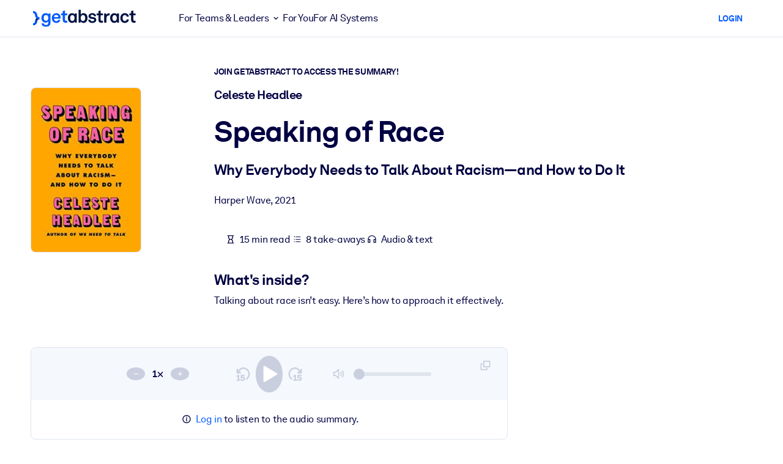

--- FILE ---
content_type: application/javascript; charset=UTF-8
request_url: https://dev.visualwebsiteoptimizer.com/dcdn/settings.js?a=5083&settings_type=4&ts=1769608857&dt=spider&cc=US
body_size: 1850
content:
try{window.VWO = window.VWO || [];  window.VWO.data = window.VWO.data || {}; window.VWO.sTs = 1769608857;(function(){var VWOOmniTemp={};window.VWOOmni=window.VWOOmni||{};for(var key in VWOOmniTemp)Object.prototype.hasOwnProperty.call(VWOOmniTemp,key)&&(window.VWOOmni[key]=VWOOmniTemp[key]);;})();(function(){window.VWO=window.VWO||[];var pollInterval=100;var _vis_data={};var intervalObj={};var analyticsTimerObj={};var experimentListObj={};window.VWO.push(["onVariationApplied",function(data){if(!data){return}var expId=data[1],variationId=data[2];if(expId&&variationId&&["VISUAL_AB","VISUAL","SPLIT_URL"].indexOf(window._vwo_exp[expId].type)>-1){}}])})();window.VWO.opaLibPath=window.VWO.opaLibPath||'https://dev.visualwebsiteoptimizer.com/cdn/analysis/4.0/opa-af736cf19c2c065d0976f88d4faa6e0dbr.js';_vwo_opa_cb = 'af736cf19c2c065d0976f88d4faa6e0d';window._vwo_pa = window._vwo_pa || {}; window._vwo_pa.sId = '088CC2DF37D101F5';window.VWO.push(['updateSettings',{"138":[{"comb_n":{"1":"Website"},"sections":{"1":{"path":"","variations":{}}},"globalCode":{},"exclude_url":"","clickmap":0,"ss":null,"multiple_domains":0,"urlRegex":"^https\\:\\\/\\\/getabstract\\.com\\\/.*\\\/trial\\\/please\\-verify\\\/?(?:[\\?#].*)?$","status":"RUNNING","ibe":1,"manual":false,"pc_traffic":100,"name":"Free Trial: Email Entry to Warmup","segment_code":"true","combs":{"1":1},"goals":{"5":{"type":"SEPARATE_PAGE","pExcludeUrl":"","urlRegex":"^.*\\\/warmup\\?uuid\\=.*$","excludeUrl":"","pUrl":""}},"type":"TRACK","version":1}],"97":[{"comb_n":{"1":"website"},"segment_code":"true","globalCode":{},"exclude_url":"","combs":{"1":1},"ep":1529499849000,"ss":null,"main":true,"multiple_domains":0,"urlRegex":"^.*$","status":"RUNNING","type":"ANALYZE_HEATMAP","version":2,"manual":false,"pc_traffic":100,"name":"Heatmap","isEventMigrated":true,"ibe":1,"clickmap":0,"goals":{"1":{"urlRegex":"^.*$","excludeUrl":"","type":"ENGAGEMENT"}},"sections":{"1":{"path":"","variations":{"1":""}}}},"window._vwo_pa=window._vwo_pa || {};"],"136":[{"comb_n":{"1":"Website"},"sections":{"1":{"path":"","variations":{}}},"globalCode":{},"exclude_url":"","clickmap":0,"ss":null,"multiple_domains":0,"urlRegex":"^.*\\\/warmup\\?uuid\\=.*$","status":"RUNNING","ibe":1,"manual":false,"pc_traffic":100,"name":"Free Trial: Warmup to Sign-Up","segment_code":"true","combs":{"1":1},"goals":{"3":{"type":"SEPARATE_PAGE","pExcludeUrl":"","urlRegex":"^.*\\?trialSuccess\\=true.*$","excludeUrl":"","pUrl":""}},"type":"TRACK","version":1}],"137":[{"comb_n":{"1":"Website"},"sections":{"1":{"path":"","variations":{}}},"globalCode":{},"exclude_url":"","clickmap":0,"ss":null,"multiple_domains":0,"urlRegex":"^.*https\\:\\\/\\\/getabstract\\.com\\\/.*$","status":"RUNNING","ibe":1,"manual":false,"pc_traffic":100,"name":"Free Trial: Any page to Email Entry","segment_code":"true","combs":{"1":1},"goals":{"4":{"type":"SEPARATE_PAGE","pExcludeUrl":"","urlRegex":"^https\\:\\\/\\\/getabstract\\.com\\\/.*\\\/trial\\\/please\\-verify\\\/?(?:[\\?#].*)?$","excludeUrl":"","pUrl":""}},"type":"TRACK","version":1}],"134":[{"comb_n":{"1":"website"},"sections":{"1":{"path":"","variations":{"1":""}}},"globalCode":{},"exclude_url":"","combs":{"1":1},"ss":null,"main":false,"urlRegex":"^https\\:\\\/\\\/getabstract\\.com\\\/.*\\\/subscribe\\\/products\\\/?(?:[\\?#].*)?$","ibe":1,"status":"RUNNING","segment_code":"true","manual":false,"pc_traffic":100,"name":"B2C Product Page ALL","multiple_domains":0,"clickmap":0,"goals":{"1":{"urlRegex":"^.*$","excludeUrl":"","type":"ENGAGEMENT"}},"type":"ANALYZE_HEATMAP","version":2},"window._vwo_pa=window._vwo_pa || {};"],"177":[{"comb_n":{"1":"website"},"segment_code":"(_vwo_s().f_in(_vwo_s().U(),'https:\/\/www.getabstract.com\/en\/lms'))","globalCode":{},"exclude_url":"","combs":{"1":1},"ep":1718825330000,"multiple_domains":0,"ss":{"csa":0},"main":false,"type":"ANALYZE_HEATMAP","urlRegex":"^https\\:\\\/\\\/getabstract\\.com\\\/en\\\/lms\\\/?(?:[\\?#].*)?$","status":"RUNNING","version":2,"isEventMigrated":true,"manual":false,"pc_traffic":100,"name":"LMS\/LXP","ibe":1,"goals":{"1":{"urlRegex":"^.*$","excludeUrl":"","type":"ENGAGEMENT"}},"clickmap":0,"isSpaRevertFeatureEnabled":false,"sections":{"1":{"path":"","variations":{"1":""}}}},"window._vwo_pa=window._vwo_pa || {};"],"176":[{"comb_n":{"1":"website"},"segment_code":"(_vwo_s().f_in(_vwo_s().U(),'https:\/\/www.getabstract.com\/en\/landing\/microlearning'))","globalCode":{},"exclude_url":"","combs":{"1":1},"ep":1718825221000,"multiple_domains":0,"ss":{"csa":0},"main":false,"type":"ANALYZE_HEATMAP","urlRegex":"^https\\:\\\/\\\/getabstract\\.com\\\/en\\\/landing\\\/microlearning\\\/?(?:[\\?#].*)?$","status":"RUNNING","version":2,"isEventMigrated":true,"manual":false,"pc_traffic":100,"name":"Microlearning Solutions","ibe":1,"goals":{"1":{"urlRegex":"^.*$","excludeUrl":"","type":"ENGAGEMENT"}},"clickmap":0,"isSpaRevertFeatureEnabled":false,"sections":{"1":{"path":"","variations":{"1":""}}}},"window._vwo_pa=window._vwo_pa || {};"],"100":[{"comb_n":{"1":"website"},"sections":{"1":{"path":"","variations":{"1":""}}},"globalCode":{},"exclude_url":"","clickmap":0,"main":false,"urlRegex":"^https\\:\\\/\\\/getabstract\\.com\\\/en\\\/?(?:[\\?#].*)?$","status":"RUNNING","segment_code":"_vwo_s().f_in(_vwo_s().jv('anonymous'), 'true')","multiple_domains":0,"manual":false,"pc_traffic":100,"name":"Homepage - View","combs":{"1":1},"segment_code_v2":"_vwo_s().f_in(_vwo_s().jv('anonymous'), 'true')","goals":{"1":{"urlRegex":"^.*$","excludeUrl":"","type":"ENGAGEMENT"}},"type":"ANALYZE_RECORDING","version":2}],"128":[{"comb_n":{"1":"website"},"sections":{"1":{"path":"","variations":{"1":""}}},"globalCode":{},"exclude_url":"","combs":{"1":1},"ss":null,"main":false,"urlRegex":"^https\\:\\\/\\\/getabstract\\.com\\\/de\\\/enterprise\\\/solutions\\\/?(?:[\\?#].*)?$","ibe":1,"status":"RUNNING","segment_code":"true","manual":false,"pc_traffic":100,"name":"Corporate Solutions DE","multiple_domains":0,"clickmap":0,"goals":{"1":{"urlRegex":"^.*$","excludeUrl":"","type":"ENGAGEMENT"}},"type":"ANALYZE_HEATMAP","version":2},"window._vwo_pa=window._vwo_pa || {};"],"140":[{"comb_n":{"1":"Website"},"sections":{"1":{"path":"","variations":{}}},"globalCode":{},"exclude_url":"","clickmap":0,"ss":null,"multiple_domains":0,"urlRegex":"^.*subscribe\\\/payment.*$","status":"RUNNING","ibe":1,"manual":false,"pc_traffic":100,"name":"Free Trial: Payment Funnel to Purchase","segment_code":"true","combs":{"1":1},"goals":{"7":{"type":"SEPARATE_PAGE","pExcludeUrl":"","urlRegex":"^.*subscribe\\\/confirmation.*$","excludeUrl":"","pUrl":""}},"type":"TRACK","version":1}],"141":[{"comb_n":{"1":"Website"},"sections":{"1":{"path":"","variations":{}}},"id":141,"globalCode":{},"exclude_url":"","combs":{"1":1},"ss":null,"multiple_domains":0,"urlRegex":".*","status":"RUNNING","v":1,"goals":[{"type":"SEPARATE_PAGE","id":4},{"type":"SEPARATE_PAGE","id":5},{"type":"SEPARATE_PAGE","id":3},{"type":"SEPARATE_PAGE","id":6},{"type":"SEPARATE_PAGE","id":7}],"type":"FUNNEL","pc_traffic":100,"version":1,"manual":false,"clickmap":0,"name":"Free Trial Conversion Funnel","segment_code":"true","ibe":1}],"131":[{"comb_n":{"1":"website"},"sections":{"1":{"path":"","variations":{"1":""}}},"globalCode":{},"exclude_url":"","combs":{"1":1},"ss":null,"main":false,"urlRegex":"^https\\:\\\/\\\/.*\\.getabstract\\.com\\\/.*\\\/enterprise\\\/solutions\\\/?(?:[\\?#].*)?$","ibe":1,"status":"RUNNING","segment_code":"true","manual":false,"pc_traffic":100,"name":"Corporate Solutions ALL","multiple_domains":0,"clickmap":0,"goals":{"1":{"urlRegex":"^.*$","excludeUrl":"","type":"ENGAGEMENT"}},"type":"ANALYZE_HEATMAP","version":2},"window._vwo_pa=window._vwo_pa || {};"],"148":[{"comb_n":{"1":"Website"},"sections":{"1":{"path":"","variations":{}}},"globalCode":{},"exclude_url":"","clickmap":0,"ss":{"csa":0},"multiple_domains":0,"urlRegex":"^https\\:\\\/\\\/getabstract\\.com\\\/.*\\\/summary\\\/.*$","status":"RUNNING","ibe":1,"manual":false,"pc_traffic":100,"name":"Trials From Summary Page","segment_code":"(_vwo_s().f_con(_vwo_s().R(),'https:\/\/www.getabstract.com\/*\/summary\/'))","combs":{"1":1},"goals":{"9":{"type":"FORM_SUBMIT","pExcludeUrl":"","urlRegex":"^https\\:\\\/\\\/getabstract\\.com\\\/.*\\\/trial\\\/?(?:[\\?#].*)?$","excludeUrl":"","pUrl":"^https\\:\\\/\\\/getabstract\\.com\\\/.*\\\/trial\\\/?(?:[\\?#].*)?$"}},"type":"TRACK","version":1}],"170":[{"comb_n":{"1":"website"},"segment_code":"true","globalCode":{},"exclude_url":"","combs":{"1":1},"ep":1718186021000,"multiple_domains":0,"ss":null,"main":false,"type":"ANALYZE_HEATMAP","urlRegex":"^https\\:\\\/\\\/getabstract\\.com\\\/en\\\/search\\\/?(?:[\\?#].*)?$","status":"RUNNING","version":2,"isEventMigrated":true,"manual":false,"pc_traffic":100,"name":"Search Results","ibe":1,"goals":{"1":{"urlRegex":"^.*$","excludeUrl":"","type":"ENGAGEMENT"}},"clickmap":0,"isSpaRevertFeatureEnabled":false,"sections":{"1":{"path":"","variations":{"1":""}}}},"window._vwo_pa=window._vwo_pa || {};"],"139":[{"comb_n":{"1":"Website"},"sections":{"1":{"path":"","variations":{}}},"globalCode":{},"exclude_url":"","clickmap":0,"ss":null,"multiple_domains":0,"urlRegex":"^.*\\?trialSuccess\\=true.*$","status":"RUNNING","ibe":1,"manual":false,"pc_traffic":100,"name":"Free Trial: Sign-Up to Payment Funnel","segment_code":"true","combs":{"1":1},"goals":{"6":{"type":"SEPARATE_PAGE","pExcludeUrl":"","urlRegex":"^.*\\\/subscribe\\\/payment.*$","excludeUrl":"","pUrl":""}},"type":"TRACK","version":1}],"169":[{"comb_n":{"1":"website"},"segment_code":"true","globalCode":{},"exclude_url":"","combs":{"1":1},"ep":1718185991000,"multiple_domains":0,"ss":null,"main":false,"type":"ANALYZE_HEATMAP","urlRegex":"^https\\:\\\/\\\/getabstract\\.com\\\/en\\\/sketchnotes\\\/?(?:[\\?#].*)?$","status":"RUNNING","version":2,"isEventMigrated":true,"manual":false,"pc_traffic":100,"name":"Sketch Notes","ibe":1,"goals":{"1":{"urlRegex":"^.*$","excludeUrl":"","type":"ENGAGEMENT"}},"clickmap":0,"isSpaRevertFeatureEnabled":false,"sections":{"1":{"path":"","variations":{"1":""}}}},"window._vwo_pa=window._vwo_pa || {};"],"167":[{"comb_n":{"1":"website"},"segment_code":"(_vwo_t.cm('eO', 'poll','_vwo_s().f_in(_vwo_s().jv(\\'b2b_context\\'),\\'true\\')'))","globalCode":{},"exclude_url":"","combs":{"1":1},"ep":1717491801000,"multiple_domains":0,"ss":{"csa":0,"pu":"_vwo_t.cm('eO','dom.load')"},"main":false,"type":"ANALYZE_HEATMAP","urlRegex":"^https\\:\\\/\\\/getabstract\\.com\\\/en\\\/?(?:[\\?#].*)?$","status":"RUNNING","version":2,"isEventMigrated":true,"manual":false,"pc_traffic":100,"name":"B2B home page","ibe":1,"goals":{"1":{"urlRegex":"^.*$","excludeUrl":"","type":"ENGAGEMENT"}},"clickmap":0,"isSpaRevertFeatureEnabled":false,"sections":{"1":{"path":"","variations":{"1":""}}}},"window._vwo_pa=window._vwo_pa || {};"],"168":[{"comb_n":{"1":"website"},"segment_code":"true","globalCode":{},"exclude_url":"","combs":{"1":1},"ep":1718185969000,"multiple_domains":0,"ss":null,"main":false,"type":"ANALYZE_HEATMAP","urlRegex":"^https\\:\\\/\\\/getabstract\\.com\\\/en\\\/actionables\\\/?(?:[\\?#].*)?$","status":"RUNNING","version":2,"isEventMigrated":true,"manual":false,"pc_traffic":100,"name":"Actionables","ibe":1,"goals":{"1":{"urlRegex":"^.*$","excludeUrl":"","type":"ENGAGEMENT"}},"clickmap":0,"isSpaRevertFeatureEnabled":false,"sections":{"1":{"path":"","variations":{"1":""}}}},"window._vwo_pa=window._vwo_pa || {};"],"144":[{"comb_n":{"1":"website"},"sections":{"1":{"path":"","variations":{"1":""}}},"globalCode":{},"exclude_url":"","combs":{"1":1},"ss":null,"main":false,"urlRegex":"^https\\:\\\/\\\/getabstract\\.com\\\/en\\\/benefits\\\/?(?:[\\?#].*)?$","ibe":1,"status":"RUNNING","segment_code":"true","manual":false,"pc_traffic":100,"name":"Benefits","multiple_domains":0,"clickmap":0,"goals":{"1":{"urlRegex":"^.*$","excludeUrl":"","type":"ENGAGEMENT"}},"type":"ANALYZE_HEATMAP","version":2},"window._vwo_pa=window._vwo_pa || {};"],"147":[{"comb_n":{"1":"Website"},"sections":{"1":{"path":"","variations":{}}},"globalCode":{},"exclude_url":"","clickmap":0,"ss":null,"multiple_domains":0,"urlRegex":"^.*https\\:\\\/\\\/getabstract\\.com\\\/en\\\/summary\\\/.*$","status":"RUNNING","ibe":1,"manual":false,"pc_traffic":100,"name":"Revenue from Summary Page","segment_code":"true","combs":{"1":1},"goals":{"8":{"type":"REVENUE_TRACKING","pExcludeUrl":"","urlRegex":"^https\\:\\\/\\\/getabstract\\.com\\\/en\\\/summary\\\/?(?:[\\?#].*)?$","excludeUrl":"","pUrl":""}},"type":"TRACK","version":1}],"171":[{"comb_n":{"1":"Website"},"segment_code":"true","globalCode":{},"exclude_url":"","combs":{"1":1},"ep":1718186225000,"ss":null,"multiple_domains":0,"status":"RUNNING","urlRegex":"^https\\:\\\/\\\/getabstract\\.com\\\/en\\\/portlets\\\/summarylist\\-294\\\/?(?:[\\?#].*)?$","ibe":1,"type":"TRACK","version":1,"manual":false,"pc_traffic":100,"name":"RFU Portlet Visits to Home Page Visits","isEventMigrated":true,"sections":{"1":{"path":"","variations":{}}},"clickmap":0,"goals":{"10":{"type":"SEPARATE_PAGE","pExcludeUrl":"","urlRegex":"^https\\:\\\/\\\/getabstract\\.com\\\/en\\\/?(?:[\\?#].*)?$","excludeUrl":"","pUrl":""}},"isSpaRevertFeatureEnabled":false}],"130":[{"comb_n":{"1":"website"},"sections":{"1":{"path":"","variations":{"1":""}}},"globalCode":{},"exclude_url":"","combs":{"1":1},"ss":null,"main":false,"urlRegex":"^https\\:\\\/\\\/getabstract\\.com\\\/es\\\/enterprise\\\/solutions\\\/?(?:[\\?#].*)?$","ibe":1,"status":"RUNNING","segment_code":"true","manual":false,"pc_traffic":100,"name":"Corporate Solutions ES","multiple_domains":0,"clickmap":0,"goals":{"1":{"urlRegex":"^.*$","excludeUrl":"","type":"ENGAGEMENT"}},"type":"ANALYZE_HEATMAP","version":2},"window._vwo_pa=window._vwo_pa || {};"],"96":[{"comb_n":{"1":"website"},"sections":{"1":{"path":"","variations":{"1":""}}},"aK":1,"wl":"","globalCode":{},"exclude_url":"","combs":{"1":1},"multiple_domains":0,"urlRegex":"^.*$","status":"RUNNING","main":true,"version":2,"type":"ANALYZE_RECORDING","pc_traffic":100,"name":"Recording","clickmap":0,"manual":false,"bl":"","goals":{"1":{"urlRegex":"^.*$","excludeUrl":"","type":"ENGAGEMENT"}},"segment_code":"true"}],"129":[{"comb_n":{"1":"website"},"sections":{"1":{"path":"","variations":{"1":""}}},"globalCode":{},"exclude_url":"","combs":{"1":1},"ss":null,"main":false,"urlRegex":"^https\\:\\\/\\\/getabstract\\.com\\\/en\\\/enterprise\\\/solutions\\\/?(?:[\\?#].*)?$","ibe":1,"status":"RUNNING","segment_code":"true","manual":false,"pc_traffic":100,"name":"Corporate Solutions EN","multiple_domains":0,"clickmap":0,"goals":{"1":{"urlRegex":"^.*$","excludeUrl":"","type":"ENGAGEMENT"}},"type":"ANALYZE_HEATMAP","version":2},"window._vwo_pa=window._vwo_pa || {};"]},{}, '4']);}catch(e){_vwo_code.finish(); _vwo_code.removeLoaderAndOverlay && _vwo_code.removeLoaderAndOverlay(); var vwo_e=new Image;vwo_e.src="https://dev.visualwebsiteoptimizer.com/e.gif?a=5083&s=settings.js&e="+encodeURIComponent(e && e.message && e.message.substring(0,1000))+"&url"+encodeURIComponent(window.location.href)}

--- FILE ---
content_type: text/javascript
request_url: https://www.getabstract.com/www/design/js/chunk-nSWkOaVx.js
body_size: 19452
content:
import{p as v,h as r,n as a,o,f as u,D as ee}from"./chunk-iTG3Y9GI.js";import{D as c}from"./chunk-n6HvnmwO.js";import{d as se}from"./chunk-DRDmC8Mf.js";import{d as te}from"./chunk-CWHc1wDv.js";import{d as re}from"./chunk-B1m-b1hq.js";import{d as ae}from"./chunk-P5jxIUEt.js";import{d as Z}from"./chunk-BWYRMmrv.js";import{d as ne,a as ce}from"./chunk-4sXQQaxh.js";import{d as oe}from"./chunk-D95NB2Ms.js";function ue(i){return(s=>{if(typeof s!="object")return{success:!1,reason:`[#/components/schemas/SummaryMetadata]: '${s}' expected to be of type 'object'.`};if(s===null)return{success:!1,reason:`[#/components/schemas/SummaryMetadata]: '${s}' expected to not be null.`};if(!r(s,"activatedAt"))return{success:!1,reason:`[#/components/schemas/SummaryMetadata/activatedAt]: '${a(s)}' expected to have property 'activatedAt'.`};const m=(e=>{if(e===null)return{success:!0,value:null};if(typeof e!="number")return{success:!1,reason:`[#/components/schemas/SummaryMetadata/activatedAt]: '${e}' expected to be of type number.`};const n=c.fromMillis(e);return n.isValid?{success:!0,value:n}:{success:!1,reason:`[#/components/schemas/SummaryMetadata/activatedAt]: '${e}' expected to be valid DateTime.`}})(s.activatedAt);if(!m.success)return{success:!1,reason:m.reason};if(!r(s,"activationTime"))return{success:!1,reason:`[#/components/schemas/SummaryMetadata/activationTime]: '${a(s)}' expected to have property 'activationTime'.`};const p=(e=>{if(e===null)return{success:!0,value:null};if(typeof e!="number")return{success:!1,reason:`[#/components/schemas/SummaryMetadata/activationTime]: '${e}' expected to be of type number.`};const n=c.fromMillis(e);return n.isValid?{success:!0,value:n}:{success:!1,reason:`[#/components/schemas/SummaryMetadata/activationTime]: '${e}' expected to be valid DateTime.`}})(s.activationTime);if(!p.success)return{success:!1,reason:p.reason};if(!r(s,"active"))return{success:!1,reason:`[#/components/schemas/SummaryMetadata/active]: '${a(s)}' expected to have property 'active'.`};const d=(e=>typeof e!="boolean"?{success:!1,reason:`[#/components/schemas/SummaryMetadata/active]: '${e}' expected to be of type boolean.`}:{success:!0,value:e})(s.active);if(!d.success)return{success:!1,reason:d.reason};if(!r(s,"audioActivatedAt"))return{success:!1,reason:`[#/components/schemas/SummaryMetadata/audioActivatedAt]: '${a(s)}' expected to have property 'audioActivatedAt'.`};const f=(e=>{if(e===null)return{success:!0,value:null};if(typeof e!="number")return{success:!1,reason:`[#/components/schemas/SummaryMetadata/audioActivatedAt]: '${e}' expected to be of type number.`};const n=c.fromMillis(e);return n.isValid?{success:!0,value:n}:{success:!1,reason:`[#/components/schemas/SummaryMetadata/audioActivatedAt]: '${e}' expected to be valid DateTime.`}})(s.audioActivatedAt);if(!f.success)return{success:!1,reason:f.reason};if(!r(s,"audioActive"))return{success:!1,reason:`[#/components/schemas/SummaryMetadata/audioActive]: '${a(s)}' expected to have property 'audioActive'.`};const l=(e=>typeof e!="boolean"?{success:!1,reason:`[#/components/schemas/SummaryMetadata/audioActive]: '${e}' expected to be of type boolean.`}:{success:!0,value:e})(s.audioActive);if(!l.success)return{success:!1,reason:l.reason};if(!r(s,"audioDuration"))return{success:!1,reason:`[#/components/schemas/SummaryMetadata/audioDuration]: '${a(s)}' expected to have property 'audioDuration'.`};const y=(e=>typeof e=="number"?{success:!0,value:e}:{success:!1,reason:`[#/components/schemas/SummaryMetadata/audioDuration]: '${e}' expected to be of type number.`})(s.audioDuration);if(!y.success)return{success:!1,reason:y.reason};if(!r(s,"authorInfo"))return{success:!1,reason:`[#/components/schemas/SummaryMetadata/authorInfo]: '${a(s)}' expected to have property 'authorInfo'.`};const h=(e=>e===null?{success:!0,value:null}:typeof e!="string"?{success:!1,reason:`[#/components/schemas/SummaryMetadata/authorInfo]: '${e}' expected to be of type string.`}:{success:!0,value:e})(s.authorInfo);if(!h.success)return{success:!1,reason:h.reason};if(!r(s,"authors"))return{success:!1,reason:`[#/components/schemas/SummaryMetadata/authors]: '${a(s)}' expected to have property 'authors'.`};const b=(e=>{if(!o(e))return{success:!1,reason:`[#/components/schemas/SummaryMetadata/authors]: '${e}' expected to be an array.`};const n=e.map(t=>se(t));return n.find(t=>!t.success)!==void 0?{success:!1,reason:`[#/components/schemas/SummaryMetadata/authors]: Reason(s): '${n.filter(t=>!t.success).map(t=>t.reason).join(", ")}'.`}:{success:!0,value:n.map(t=>(u(t.success==!0),t.value))}})(s.authors);if(!b.success)return{success:!1,reason:b.reason};if(!r(s,"backgroundColor"))return{success:!1,reason:`[#/components/schemas/SummaryMetadata/backgroundColor]: '${a(s)}' expected to have property 'backgroundColor'.`};const M=(e=>e===null?{success:!0,value:null}:typeof e!="string"?{success:!1,reason:`[#/components/schemas/SummaryMetadata/backgroundColor]: '${e}' expected to be of type string.`}:{success:!0,value:e})(s.backgroundColor);if(!M.success)return{success:!1,reason:M.reason};if(!r(s,"bestseller"))return{success:!1,reason:`[#/components/schemas/SummaryMetadata/bestseller]: '${a(s)}' expected to have property 'bestseller'.`};const S=(e=>typeof e!="boolean"?{success:!1,reason:`[#/components/schemas/SummaryMetadata/bestseller]: '${e}' expected to be of type boolean.`}:{success:!0,value:e})(s.bestseller);if(!S.success)return{success:!1,reason:S.reason};if(!r(s,"businessClassic"))return{success:!1,reason:`[#/components/schemas/SummaryMetadata/businessClassic]: '${a(s)}' expected to have property 'businessClassic'.`};const x=(e=>typeof e!="boolean"?{success:!1,reason:`[#/components/schemas/SummaryMetadata/businessClassic]: '${e}' expected to be of type boolean.`}:{success:!0,value:e})(s.businessClassic);if(!x.success)return{success:!1,reason:x.reason};if(!r(s,"canonicalName"))return{success:!1,reason:`[#/components/schemas/SummaryMetadata/canonicalName]: '${a(s)}' expected to have property 'canonicalName'.`};const $=(e=>typeof e!="string"?{success:!1,reason:`[#/components/schemas/SummaryMetadata/canonicalName]: '${e}' expected to be of type string.`}:{success:!0,value:e})(s.canonicalName);if(!$.success)return{success:!1,reason:$.reason};if(!r(s,"common"))return{success:!1,reason:`[#/components/schemas/SummaryMetadata/common]: '${a(s)}' expected to have property 'common'.`};const g=(e=>te(e))(s.common);if(!g.success)return{success:!1,reason:g.reason};if(!r(s,"contentId"))return{success:!1,reason:`[#/components/schemas/SummaryMetadata/contentId]: '${a(s)}' expected to have property 'contentId'.`};const I=(e=>re(e))(s.contentId);if(!I.success)return{success:!1,reason:I.reason};if(!r(s,"contentItemId"))return{success:!1,reason:`[#/components/schemas/SummaryMetadata/contentItemId]: '${a(s)}' expected to have property 'contentItemId'.`};const _=(e=>typeof e=="number"?{success:!0,value:BigInt(e)}:typeof e=="bigint"?{success:!0,value:e}:{success:!1,reason:`[#/components/schemas/SummaryMetadata/contentItemId]: '${e}' expected to be of type bigint or number.`})(s.contentItemId);if(!_.success)return{success:!1,reason:_.reason};if(!r(s,"contentItemType"))return{success:!1,reason:`[#/components/schemas/SummaryMetadata/contentItemType]: '${a(s)}' expected to have property 'contentItemType'.`};const A=(e=>ae(e))(s.contentItemType);if(!A.success)return{success:!1,reason:A.reason};if(!r(s,"contentType"))return{success:!1,reason:`[#/components/schemas/SummaryMetadata/contentType]: '${a(s)}' expected to have property 'contentType'.`};const T=(e=>{if(typeof e!="string")return{success:!1,reason:`[#/components/schemas/SummaryMetadata/contentType]: '${e}' expected to be of type string.`};switch(e){case"SUMMARY":return{success:!0,value:"SUMMARY"};default:return{success:!1,reason:`[#/components/schemas/SummaryMetadata/contentType]: '${e}' expected to be enum, one of 'SUMMARY'.`}}})(s.contentType);if(!T.success)return{success:!1,reason:T.reason};if(!r(s,"countriesExcluded"))return{success:!1,reason:`[#/components/schemas/SummaryMetadata/countriesExcluded]: '${a(s)}' expected to have property 'countriesExcluded'.`};const D=(e=>{if(!o(e))return{success:!1,reason:`[#/components/schemas/SummaryMetadata/countriesExcluded]: '${e}' expected to be an array.`};const n=e.map(t=>Z(t));return n.find(t=>!t.success)!==void 0?{success:!1,reason:`[#/components/schemas/SummaryMetadata/countriesExcluded]: Reason(s): '${n.filter(t=>!t.success).map(t=>t.reason).join(", ")}'.`}:{success:!0,value:n.map(t=>(u(t.success==!0),t.value))}})(s.countriesExcluded);if(!D.success)return{success:!1,reason:D.reason};if(!r(s,"countriesIncluded"))return{success:!1,reason:`[#/components/schemas/SummaryMetadata/countriesIncluded]: '${a(s)}' expected to have property 'countriesIncluded'.`};const C=(e=>{if(!o(e))return{success:!1,reason:`[#/components/schemas/SummaryMetadata/countriesIncluded]: '${e}' expected to be an array.`};const n=e.map(t=>Z(t));return n.find(t=>!t.success)!==void 0?{success:!1,reason:`[#/components/schemas/SummaryMetadata/countriesIncluded]: Reason(s): '${n.filter(t=>!t.success).map(t=>t.reason).join(", ")}'.`}:{success:!0,value:n.map(t=>(u(t.success==!0),t.value))}})(s.countriesIncluded);if(!C.success)return{success:!1,reason:C.reason};if(!r(s,"coverModifiedAt"))return{success:!1,reason:`[#/components/schemas/SummaryMetadata/coverModifiedAt]: '${a(s)}' expected to have property 'coverModifiedAt'.`};const N=(e=>{if(e===null)return{success:!0,value:null};if(typeof e!="number")return{success:!1,reason:`[#/components/schemas/SummaryMetadata/coverModifiedAt]: '${e}' expected to be of type number.`};const n=c.fromMillis(e);return n.isValid?{success:!0,value:n}:{success:!1,reason:`[#/components/schemas/SummaryMetadata/coverModifiedAt]: '${e}' expected to be valid DateTime.`}})(s.coverModifiedAt);if(!N.success)return{success:!1,reason:N.reason};if(!r(s,"coverUri"))return{success:!1,reason:`[#/components/schemas/SummaryMetadata/coverUri]: '${a(s)}' expected to have property 'coverUri'.`};const U=(e=>typeof e!="string"?{success:!1,reason:`[#/components/schemas/SummaryMetadata/coverUri]: '${e}' expected to be of type string.`}:{success:!0,value:e})(s.coverUri);if(!U.success)return{success:!1,reason:U.reason};if(!r(s,"dataId"))return{success:!1,reason:`[#/components/schemas/SummaryMetadata/dataId]: '${a(s)}' expected to have property 'dataId'.`};const z=(e=>typeof e=="number"?{success:!0,value:e}:{success:!1,reason:`[#/components/schemas/SummaryMetadata/dataId]: '${e}' expected to be of type number.`})(s.dataId);if(!z.success)return{success:!1,reason:z.reason};if(!r(s,"descriptionHtml"))return{success:!1,reason:`[#/components/schemas/SummaryMetadata/descriptionHtml]: '${a(s)}' expected to have property 'descriptionHtml'.`};const B=(e=>e===null?{success:!0,value:null}:typeof e!="string"?{success:!1,reason:`[#/components/schemas/SummaryMetadata/descriptionHtml]: '${e}' expected to be of type string.`}:{success:!0,value:e})(s.descriptionHtml);if(!B.success)return{success:!1,reason:B.reason};if(!r(s,"documentType"))return{success:!1,reason:`[#/components/schemas/SummaryMetadata/documentType]: '${a(s)}' expected to have property 'documentType'.`};const R=(e=>ne(e))(s.documentType);if(!R.success)return{success:!1,reason:R.reason};if(!r(s,"duration"))return{success:!1,reason:`[#/components/schemas/SummaryMetadata/duration]: '${a(s)}' expected to have property 'duration'.`};const w=(e=>typeof e=="number"?{success:!0,value:e}:{success:!1,reason:`[#/components/schemas/SummaryMetadata/duration]: '${e}' expected to be of type number.`})(s.duration);if(!w.success)return{success:!1,reason:w.reason};if(!r(s,"imageBorder"))return{success:!1,reason:`[#/components/schemas/SummaryMetadata/imageBorder]: '${a(s)}' expected to have property 'imageBorder'.`};const W=(e=>typeof e!="boolean"?{success:!1,reason:`[#/components/schemas/SummaryMetadata/imageBorder]: '${e}' expected to be of type boolean.`}:{success:!0,value:e})(s.imageBorder);if(!W.success)return{success:!1,reason:W.reason};if(!r(s,"language"))return{success:!1,reason:`[#/components/schemas/SummaryMetadata/language]: '${a(s)}' expected to have property 'language'.`};const q=(e=>ee(e))(s.language);if(!q.success)return{success:!1,reason:q.reason};if(!r(s,"miabId"))return{success:!1,reason:`[#/components/schemas/SummaryMetadata/miabId]: '${a(s)}' expected to have property 'miabId'.`};const E=(e=>e===null?{success:!0,value:null}:typeof e=="number"?{success:!0,value:BigInt(e)}:typeof e=="bigint"?{success:!0,value:e}:{success:!1,reason:`[#/components/schemas/SummaryMetadata/miabId]: '${e}' expected to be of type bigint or number.`})(s.miabId);if(!E.success)return{success:!1,reason:E.reason};if(!r(s,"modifiedAt"))return{success:!1,reason:`[#/components/schemas/SummaryMetadata/modifiedAt]: '${a(s)}' expected to have property 'modifiedAt'.`};const P=(e=>{if(e===null)return{success:!0,value:null};if(typeof e!="number")return{success:!1,reason:`[#/components/schemas/SummaryMetadata/modifiedAt]: '${e}' expected to be of type number.`};const n=c.fromMillis(e);return n.isValid?{success:!0,value:n}:{success:!1,reason:`[#/components/schemas/SummaryMetadata/modifiedAt]: '${e}' expected to be valid DateTime.`}})(s.modifiedAt);if(!P.success)return{success:!1,reason:P.reason};if(!r(s,"originalTitle"))return{success:!1,reason:`[#/components/schemas/SummaryMetadata/originalTitle]: '${a(s)}' expected to have property 'originalTitle'.`};const k=(e=>e===null?{success:!0,value:null}:typeof e!="string"?{success:!1,reason:`[#/components/schemas/SummaryMetadata/originalTitle]: '${e}' expected to be of type string.`}:{success:!0,value:e})(s.originalTitle);if(!k.success)return{success:!1,reason:k.reason};if(!r(s,"previewAvailable"))return{success:!1,reason:`[#/components/schemas/SummaryMetadata/previewAvailable]: '${a(s)}' expected to have property 'previewAvailable'.`};const H=(e=>typeof e!="boolean"?{success:!1,reason:`[#/components/schemas/SummaryMetadata/previewAvailable]: '${e}' expected to be of type boolean.`}:{success:!0,value:e})(s.previewAvailable);if(!H.success)return{success:!1,reason:H.reason};if(!r(s,"publicationDate"))return{success:!1,reason:`[#/components/schemas/SummaryMetadata/publicationDate]: '${a(s)}' expected to have property 'publicationDate'.`};const j=(e=>e===null?{success:!0,value:null}:typeof e!="string"?{success:!1,reason:`[#/components/schemas/SummaryMetadata/publicationDate]: '${e}' expected to be of type string.`}:{success:!0,value:e})(s.publicationDate);if(!j.success)return{success:!1,reason:j.reason};if(!r(s,"publisherInfo"))return{success:!1,reason:`[#/components/schemas/SummaryMetadata/publisherInfo]: '${a(s)}' expected to have property 'publisherInfo'.`};const V=(e=>e===null?{success:!0,value:null}:typeof e!="string"?{success:!1,reason:`[#/components/schemas/SummaryMetadata/publisherInfo]: '${e}' expected to be of type string.`}:{success:!0,value:e})(s.publisherInfo);if(!V.success)return{success:!1,reason:V.reason};if(!r(s,"publisherName"))return{success:!1,reason:`[#/components/schemas/SummaryMetadata/publisherName]: '${a(s)}' expected to have property 'publisherName'.`};const Y=(e=>e===null?{success:!0,value:null}:typeof e!="string"?{success:!1,reason:`[#/components/schemas/SummaryMetadata/publisherName]: '${e}' expected to be of type string.`}:{success:!0,value:e})(s.publisherName);if(!Y.success)return{success:!1,reason:Y.reason};if(!r(s,"qualities"))return{success:!1,reason:`[#/components/schemas/SummaryMetadata/qualities]: '${a(s)}' expected to have property 'qualities'.`};const J=(e=>{if(!o(e))return{success:!1,reason:`[#/components/schemas/SummaryMetadata/qualities]: '${e}' expected to be an array.`};const n=e.map(t=>oe(t));return n.find(t=>!t.success)!==void 0?{success:!1,reason:`[#/components/schemas/SummaryMetadata/qualities]: Reason(s): '${n.filter(t=>!t.success).map(t=>t.reason).join(", ")}'.`}:{success:!0,value:n.map(t=>(u(t.success==!0),t.value))}})(s.qualities);if(!J.success)return{success:!1,reason:J.reason};if(!r(s,"rating"))return{success:!1,reason:`[#/components/schemas/SummaryMetadata/rating]: '${a(s)}' expected to have property 'rating'.`};const L=(e=>e===null?{success:!0,value:null}:typeof e=="number"?{success:!0,value:e}:{success:!1,reason:`[#/components/schemas/SummaryMetadata/rating]: '${e}' expected to be of type number.`})(s.rating);if(!L.success)return{success:!1,reason:L.reason};if(!r(s,"sourceType"))return{success:!1,reason:`[#/components/schemas/SummaryMetadata/sourceType]: '${a(s)}' expected to have property 'sourceType'.`};const K=(e=>ce(e))(s.sourceType);if(!K.success)return{success:!1,reason:K.reason};if(!r(s,"subtitle"))return{success:!1,reason:`[#/components/schemas/SummaryMetadata/subtitle]: '${a(s)}' expected to have property 'subtitle'.`};const Q=(e=>e===null?{success:!0,value:null}:typeof e!="string"?{success:!1,reason:`[#/components/schemas/SummaryMetadata/subtitle]: '${e}' expected to be of type string.`}:{success:!0,value:e})(s.subtitle);if(!Q.success)return{success:!1,reason:Q.reason};if(!r(s,"summaryPages"))return{success:!1,reason:`[#/components/schemas/SummaryMetadata/summaryPages]: '${a(s)}' expected to have property 'summaryPages'.`};const F=(e=>typeof e=="number"?{success:!0,value:e}:{success:!1,reason:`[#/components/schemas/SummaryMetadata/summaryPages]: '${e}' expected to be of type number.`})(s.summaryPages);if(!F.success)return{success:!1,reason:F.reason};if(!r(s,"summaryWords"))return{success:!1,reason:`[#/components/schemas/SummaryMetadata/summaryWords]: '${a(s)}' expected to have property 'summaryWords'.`};const G=(e=>typeof e=="number"?{success:!0,value:e}:{success:!1,reason:`[#/components/schemas/SummaryMetadata/summaryWords]: '${e}' expected to be of type number.`})(s.summaryWords);if(!G.success)return{success:!1,reason:G.reason};if(!r(s,"teaser"))return{success:!1,reason:`[#/components/schemas/SummaryMetadata/teaser]: '${a(s)}' expected to have property 'teaser'.`};const O=(e=>e===null?{success:!0,value:null}:typeof e!="string"?{success:!1,reason:`[#/components/schemas/SummaryMetadata/teaser]: '${e}' expected to be of type string.`}:{success:!0,value:e})(s.teaser);if(!O.success)return{success:!1,reason:O.reason};if(!r(s,"title"))return{success:!1,reason:`[#/components/schemas/SummaryMetadata/title]: '${a(s)}' expected to have property 'title'.`};const X=(e=>e===null?{success:!0,value:null}:typeof e!="string"?{success:!1,reason:`[#/components/schemas/SummaryMetadata/title]: '${e}' expected to be of type string.`}:{success:!0,value:e})(s.title);return X.success?{success:!0,value:{activatedAt:m.value,activationTime:p.value,active:d.value,audioActivatedAt:f.value,audioActive:l.value,audioDuration:y.value,authorInfo:h.value,authors:b.value,backgroundColor:M.value,bestseller:S.value,businessClassic:x.value,canonicalName:$.value,common:g.value,contentId:I.value,contentItemId:_.value,contentItemType:A.value,contentType:T.value,countriesExcluded:D.value,countriesIncluded:C.value,coverModifiedAt:N.value,coverUri:U.value,dataId:z.value,descriptionHtml:B.value,documentType:R.value,duration:w.value,imageBorder:W.value,language:q.value,miabId:E.value,modifiedAt:P.value,originalTitle:k.value,previewAvailable:H.value,publicationDate:j.value,publisherInfo:V.value,publisherName:Y.value,qualities:J.value,rating:L.value,sourceType:K.value,subtitle:Q.value,summaryPages:F.value,summaryWords:G.value,teaser:O.value,title:X.value}}:{success:!1,reason:X.reason}})(i)}function Me(i){return ue(v(i))}export{Me as a,ue as d};
//# sourceMappingURL=chunk-nSWkOaVx.js.map


--- FILE ---
content_type: text/javascript
request_url: https://www.getabstract.com/www/design/js/chunk-9NNJZUf_.js
body_size: 474
content:
import"./chunk-iTG3Y9GI.js";function n(s){return(e=>e)(s)}function t(s){return(e=>{if(typeof e!="string")return{success:!1,reason:`[#/components/schemas/Gender]: '${e}' expected to be of type string.`};switch(e){case"FEMALE":return{success:!0,value:"FEMALE"};case"MALE":return{success:!0,value:"MALE"};case"UNKNOWN":return{success:!0,value:"UNKNOWN"};case"CUSTOM":return{success:!0,value:"CUSTOM"};default:return{success:!1,reason:`[#/components/schemas/Gender]: '${e}' expected to be enum, one of 'FEMALE, MALE, UNKNOWN, CUSTOM'.`}}})(s)}export{t as d,n as s};
//# sourceMappingURL=chunk-9NNJZUf_.js.map


--- FILE ---
content_type: text/javascript
request_url: https://www.getabstract.com/www/design/js/chunk-C9CB3h2p.js
body_size: 4773
content:
import{h as u,n as i,o as d,f as m,p as y,a4 as h}from"./chunk-iTG3Y9GI.js";function N(a){return(s=>{if(typeof s!="object")return{success:!1,reason:`[#/components/schemas/NotificationDisplay]: '${s}' expected to be of type 'object'.`};if(s===null)return{success:!1,reason:`[#/components/schemas/NotificationDisplay]: '${s}' expected to not be null.`};if(!u(s,"customIcon"))return{success:!1,reason:`[#/components/schemas/NotificationDisplay/customIcon]: '${i(s)}' expected to have property 'customIcon'.`};const o=(e=>e===null?{success:!0,value:null}:typeof e!="string"?{success:!1,reason:`[#/components/schemas/NotificationDisplay/customIcon]: '${e}' expected to be of type string.`}:{success:!0,value:e})(s.customIcon);if(!o.success)return{success:!1,reason:o.reason};if(!u(s,"layout"))return{success:!1,reason:`[#/components/schemas/NotificationDisplay/layout]: '${i(s)}' expected to have property 'layout'.`};const c=(e=>typeof e!="string"?{success:!1,reason:`[#/components/schemas/NotificationDisplay/layout]: '${e}' expected to be of type string.`}:{success:!0,value:e})(s.layout);if(!c.success)return{success:!1,reason:c.reason};if(!u(s,"message"))return{success:!1,reason:`[#/components/schemas/NotificationDisplay/message]: '${i(s)}' expected to have property 'message'.`};const r=(e=>e===null?{success:!0,value:null}:typeof e!="string"?{success:!1,reason:`[#/components/schemas/NotificationDisplay/message]: '${e}' expected to be of type string.`}:{success:!0,value:e})(s.message);if(!r.success)return{success:!1,reason:r.reason};if(!u(s,"notificationId"))return{success:!1,reason:`[#/components/schemas/NotificationDisplay/notificationId]: '${i(s)}' expected to have property 'notificationId'.`};const t=(e=>typeof e=="number"?{success:!0,value:e}:{success:!1,reason:`[#/components/schemas/NotificationDisplay/notificationId]: '${e}' expected to be of type number.`})(s.notificationId);if(!t.success)return{success:!1,reason:t.reason};if(!u(s,"type"))return{success:!1,reason:`[#/components/schemas/NotificationDisplay/type]: '${i(s)}' expected to have property 'type'.`};const p=(e=>typeof e!="string"?{success:!1,reason:`[#/components/schemas/NotificationDisplay/type]: '${e}' expected to be of type string.`}:{success:!0,value:e})(s.type);if(!p.success)return{success:!1,reason:p.reason};if(!u(s,"urls"))return{success:!1,reason:`[#/components/schemas/NotificationDisplay/urls]: '${i(s)}' expected to have property 'urls'.`};const f=(e=>{if(e===null)return{success:!0,value:null};if(!d(e))return{success:!1,reason:`[#/components/schemas/NotificationDisplay/urls]: '${e}' expected to be an array.`};const l=e.map(n=>typeof n!="string"?{success:!1,reason:`[#/components/schemas/NotificationDisplay/urls]: '${n}' expected to be of type string.`}:{success:!0,value:n});return l.find(n=>!n.success)!==void 0?{success:!1,reason:`[#/components/schemas/NotificationDisplay/urls]: Reason(s): '${l.filter(n=>!n.success).map(n=>n.reason).join(", ")}'.`}:{success:!0,value:l.map(n=>(m(n.success==!0),n.value))}})(s.urls);return f.success?{success:!0,value:{customIcon:o.value,layout:c.value,message:r.value,notificationId:t.value,type:p.value,urls:f.value}}:{success:!1,reason:f.reason}})(a)}function g(a){return(s=>{if(typeof s!="object")return{success:!1,reason:`[#/components/schemas/NotificationCheckResponse]: '${s}' expected to be of type 'object'.`};if(s===null)return{success:!1,reason:`[#/components/schemas/NotificationCheckResponse]: '${s}' expected to not be null.`};if(!u(s,"notifications"))return{success:!1,reason:`[#/components/schemas/NotificationCheckResponse/notifications]: '${i(s)}' expected to have property 'notifications'.`};const o=(c=>{if(!d(c))return{success:!1,reason:`[#/components/schemas/NotificationCheckResponse/notifications]: '${c}' expected to be an array.`};const r=c.map(t=>N(t));return r.find(t=>!t.success)!==void 0?{success:!1,reason:`[#/components/schemas/NotificationCheckResponse/notifications]: Reason(s): '${r.filter(t=>!t.success).map(t=>t.reason).join(", ")}'.`}:{success:!0,value:r.map(t=>(m(t.success==!0),t.value))}})(s.notifications);return o.success?{success:!0,value:{notifications:o.value}}:{success:!1,reason:o.reason}})(a)}function b(a){return g(y(a))}async function $(a){let s="/gaapi/notification/check";const o=new URLSearchParams;[a.jsp].flat().forEach(t=>{o.append("jsp",(p=>{const f=y(p);return m(typeof f=="string"),f})(i(t)))}),o.size>0&&(s+="?",s+=o.toString());const c=await h({path:s,method:"GET",requestBody:null});if(c.kind=="error")return c;const r=(t=>b(t))(c.data);return r.success==!1?(console.warn("could not parse response body"),{kind:"error",errorCode:null,errorMessage:"deserialize failed"}):{kind:"success",data:r.value}}const D=Object.freeze(Object.defineProperty({__proto__:null,checkNotification:$},Symbol.toStringTag,{value:"Module"}));export{D as a,$ as c,b as d};
//# sourceMappingURL=chunk-C9CB3h2p.js.map


--- FILE ---
content_type: text/javascript
request_url: https://www.getabstract.com/www/design/js/chunk-CWHc1wDv.js
body_size: 4728
content:
import{h as n,n as o,D as g,o as y,f as M}from"./chunk-iTG3Y9GI.js";import{D as x}from"./chunk-n6HvnmwO.js";import{d as $}from"./chunk-Er_DZ9Rf.js";function v(h){return(s=>{if(typeof s!="object")return{success:!1,reason:`[#/components/schemas/ContentMetadataCommon]: '${s}' expected to be of type 'object'.`};if(s===null)return{success:!1,reason:`[#/components/schemas/ContentMetadataCommon]: '${s}' expected to not be null.`};if(!n(s,"activatedAt"))return{success:!1,reason:`[#/components/schemas/ContentMetadataCommon/activatedAt]: '${o(s)}' expected to have property 'activatedAt'.`};const a=(e=>{if(e===null)return{success:!0,value:null};if(typeof e!="number")return{success:!1,reason:`[#/components/schemas/ContentMetadataCommon/activatedAt]: '${e}' expected to be of type number.`};const r=x.fromMillis(e);return r.isValid?{success:!0,value:r}:{success:!1,reason:`[#/components/schemas/ContentMetadataCommon/activatedAt]: '${e}' expected to be valid DateTime.`}})(s.activatedAt);if(!a.success)return{success:!1,reason:a.reason};if(!n(s,"audioActive"))return{success:!1,reason:`[#/components/schemas/ContentMetadataCommon/audioActive]: '${o(s)}' expected to have property 'audioActive'.`};const c=(e=>typeof e!="boolean"?{success:!1,reason:`[#/components/schemas/ContentMetadataCommon/audioActive]: '${e}' expected to be of type boolean.`}:{success:!0,value:e})(s.audioActive);if(!c.success)return{success:!1,reason:c.reason};if(!n(s,"coverUri"))return{success:!1,reason:`[#/components/schemas/ContentMetadataCommon/coverUri]: '${o(s)}' expected to have property 'coverUri'.`};const i=(e=>typeof e!="string"?{success:!1,reason:`[#/components/schemas/ContentMetadataCommon/coverUri]: '${e}' expected to be of type string.`}:{success:!0,value:e})(s.coverUri);if(!i.success)return{success:!1,reason:i.reason};if(!n(s,"description"))return{success:!1,reason:`[#/components/schemas/ContentMetadataCommon/description]: '${o(s)}' expected to have property 'description'.`};const u=(e=>e===null?{success:!0,value:null}:typeof e!="string"?{success:!1,reason:`[#/components/schemas/ContentMetadataCommon/description]: '${e}' expected to be of type string.`}:{success:!0,value:e})(s.description);if(!u.success)return{success:!1,reason:u.reason};if(!n(s,"inactive"))return{success:!1,reason:`[#/components/schemas/ContentMetadataCommon/inactive]: '${o(s)}' expected to have property 'inactive'.`};const p=(e=>typeof e!="boolean"?{success:!1,reason:`[#/components/schemas/ContentMetadataCommon/inactive]: '${e}' expected to be of type boolean.`}:{success:!0,value:e})(s.inactive);if(!p.success)return{success:!1,reason:p.reason};if(!n(s,"language"))return{success:!1,reason:`[#/components/schemas/ContentMetadataCommon/language]: '${o(s)}' expected to have property 'language'.`};const m=(e=>g(e))(s.language);if(!m.success)return{success:!1,reason:m.reason};if(!n(s,"leadIn"))return{success:!1,reason:`[#/components/schemas/ContentMetadataCommon/leadIn]: '${o(s)}' expected to have property 'leadIn'.`};const d=(e=>e===null?{success:!0,value:null}:typeof e!="string"?{success:!1,reason:`[#/components/schemas/ContentMetadataCommon/leadIn]: '${e}' expected to be of type string.`}:{success:!0,value:e})(s.leadIn);if(!d.success)return{success:!1,reason:d.reason};if(!n(s,"link"))return{success:!1,reason:`[#/components/schemas/ContentMetadataCommon/link]: '${o(s)}' expected to have property 'link'.`};const f=(e=>e===null?{success:!0,value:null}:typeof e!="string"?{success:!1,reason:`[#/components/schemas/ContentMetadataCommon/link]: '${e}' expected to be of type string.`}:{success:!0,value:e})(s.link);if(!f.success)return{success:!1,reason:f.reason};if(!n(s,"tags"))return{success:!1,reason:`[#/components/schemas/ContentMetadataCommon/tags]: '${o(s)}' expected to have property 'tags'.`};const l=(e=>{if(!y(e))return{success:!1,reason:`[#/components/schemas/ContentMetadataCommon/tags]: '${e}' expected to be an array.`};const r=e.map(t=>$(t));return r.find(t=>!t.success)!==void 0?{success:!1,reason:`[#/components/schemas/ContentMetadataCommon/tags]: Reason(s): '${r.filter(t=>!t.success).map(t=>t.reason).join(", ")}'.`}:{success:!0,value:r.map(t=>(M(t.success==!0),t.value))}})(s.tags);if(!l.success)return{success:!1,reason:l.reason};if(!n(s,"title"))return{success:!1,reason:`[#/components/schemas/ContentMetadataCommon/title]: '${o(s)}' expected to have property 'title'.`};const C=(e=>typeof e!="string"?{success:!1,reason:`[#/components/schemas/ContentMetadataCommon/title]: '${e}' expected to be of type string.`}:{success:!0,value:e})(s.title);return C.success?{success:!0,value:{activatedAt:a.value,audioActive:c.value,coverUri:i.value,description:u.value,inactive:p.value,language:m.value,leadIn:d.value,link:f.value,tags:l.value,title:C.value}}:{success:!1,reason:C.reason}})(h)}export{v as d};
//# sourceMappingURL=chunk-CWHc1wDv.js.map
